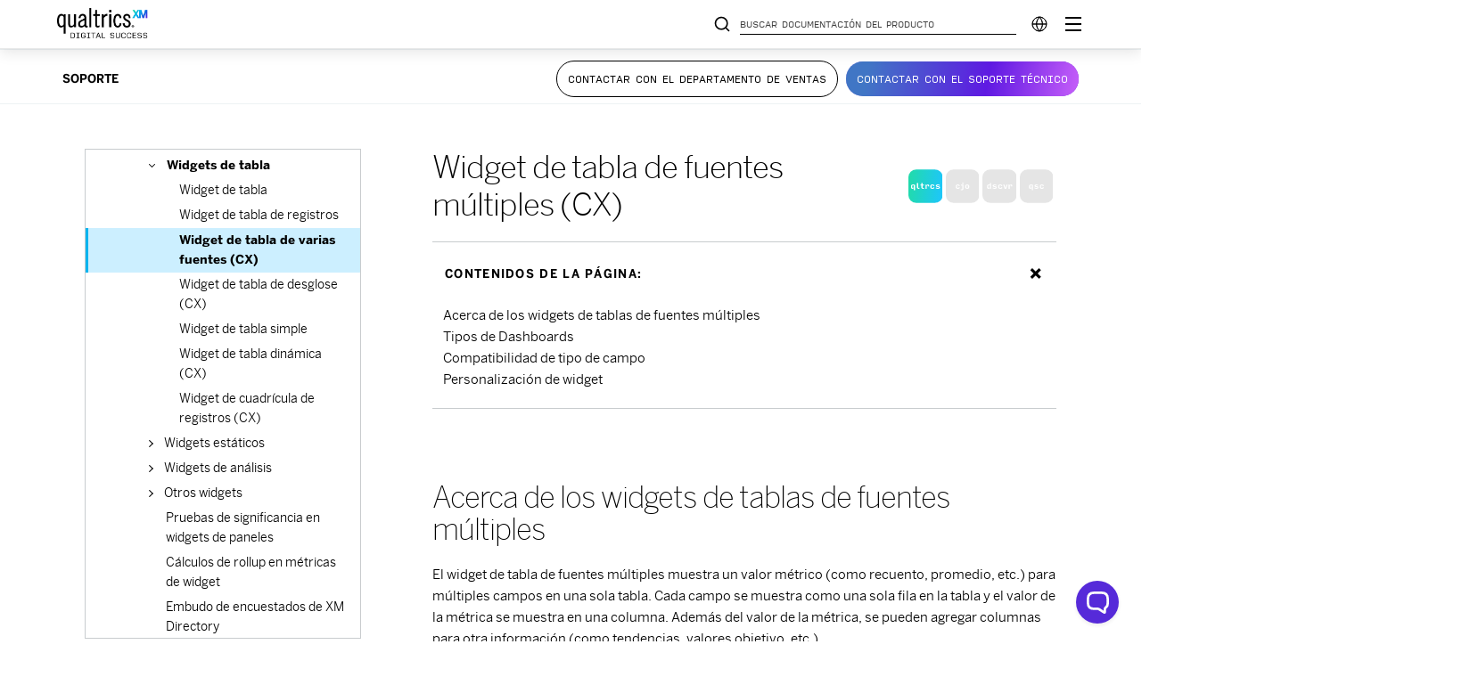

--- FILE ---
content_type: text/html; charset=utf-8
request_url: https://www.google.com/recaptcha/api2/anchor?ar=1&k=6LefQMMZAAAAAFJldb8tm2ekHbqq6Qb4HGTwtO6-&co=aHR0cHM6Ly93d3cucXVhbHRyaWNzLmNvbTo0NDM.&hl=en&v=PoyoqOPhxBO7pBk68S4YbpHZ&size=invisible&anchor-ms=20000&execute-ms=30000&cb=9bxktbawav2b
body_size: 48780
content:
<!DOCTYPE HTML><html dir="ltr" lang="en"><head><meta http-equiv="Content-Type" content="text/html; charset=UTF-8">
<meta http-equiv="X-UA-Compatible" content="IE=edge">
<title>reCAPTCHA</title>
<style type="text/css">
/* cyrillic-ext */
@font-face {
  font-family: 'Roboto';
  font-style: normal;
  font-weight: 400;
  font-stretch: 100%;
  src: url(//fonts.gstatic.com/s/roboto/v48/KFO7CnqEu92Fr1ME7kSn66aGLdTylUAMa3GUBHMdazTgWw.woff2) format('woff2');
  unicode-range: U+0460-052F, U+1C80-1C8A, U+20B4, U+2DE0-2DFF, U+A640-A69F, U+FE2E-FE2F;
}
/* cyrillic */
@font-face {
  font-family: 'Roboto';
  font-style: normal;
  font-weight: 400;
  font-stretch: 100%;
  src: url(//fonts.gstatic.com/s/roboto/v48/KFO7CnqEu92Fr1ME7kSn66aGLdTylUAMa3iUBHMdazTgWw.woff2) format('woff2');
  unicode-range: U+0301, U+0400-045F, U+0490-0491, U+04B0-04B1, U+2116;
}
/* greek-ext */
@font-face {
  font-family: 'Roboto';
  font-style: normal;
  font-weight: 400;
  font-stretch: 100%;
  src: url(//fonts.gstatic.com/s/roboto/v48/KFO7CnqEu92Fr1ME7kSn66aGLdTylUAMa3CUBHMdazTgWw.woff2) format('woff2');
  unicode-range: U+1F00-1FFF;
}
/* greek */
@font-face {
  font-family: 'Roboto';
  font-style: normal;
  font-weight: 400;
  font-stretch: 100%;
  src: url(//fonts.gstatic.com/s/roboto/v48/KFO7CnqEu92Fr1ME7kSn66aGLdTylUAMa3-UBHMdazTgWw.woff2) format('woff2');
  unicode-range: U+0370-0377, U+037A-037F, U+0384-038A, U+038C, U+038E-03A1, U+03A3-03FF;
}
/* math */
@font-face {
  font-family: 'Roboto';
  font-style: normal;
  font-weight: 400;
  font-stretch: 100%;
  src: url(//fonts.gstatic.com/s/roboto/v48/KFO7CnqEu92Fr1ME7kSn66aGLdTylUAMawCUBHMdazTgWw.woff2) format('woff2');
  unicode-range: U+0302-0303, U+0305, U+0307-0308, U+0310, U+0312, U+0315, U+031A, U+0326-0327, U+032C, U+032F-0330, U+0332-0333, U+0338, U+033A, U+0346, U+034D, U+0391-03A1, U+03A3-03A9, U+03B1-03C9, U+03D1, U+03D5-03D6, U+03F0-03F1, U+03F4-03F5, U+2016-2017, U+2034-2038, U+203C, U+2040, U+2043, U+2047, U+2050, U+2057, U+205F, U+2070-2071, U+2074-208E, U+2090-209C, U+20D0-20DC, U+20E1, U+20E5-20EF, U+2100-2112, U+2114-2115, U+2117-2121, U+2123-214F, U+2190, U+2192, U+2194-21AE, U+21B0-21E5, U+21F1-21F2, U+21F4-2211, U+2213-2214, U+2216-22FF, U+2308-230B, U+2310, U+2319, U+231C-2321, U+2336-237A, U+237C, U+2395, U+239B-23B7, U+23D0, U+23DC-23E1, U+2474-2475, U+25AF, U+25B3, U+25B7, U+25BD, U+25C1, U+25CA, U+25CC, U+25FB, U+266D-266F, U+27C0-27FF, U+2900-2AFF, U+2B0E-2B11, U+2B30-2B4C, U+2BFE, U+3030, U+FF5B, U+FF5D, U+1D400-1D7FF, U+1EE00-1EEFF;
}
/* symbols */
@font-face {
  font-family: 'Roboto';
  font-style: normal;
  font-weight: 400;
  font-stretch: 100%;
  src: url(//fonts.gstatic.com/s/roboto/v48/KFO7CnqEu92Fr1ME7kSn66aGLdTylUAMaxKUBHMdazTgWw.woff2) format('woff2');
  unicode-range: U+0001-000C, U+000E-001F, U+007F-009F, U+20DD-20E0, U+20E2-20E4, U+2150-218F, U+2190, U+2192, U+2194-2199, U+21AF, U+21E6-21F0, U+21F3, U+2218-2219, U+2299, U+22C4-22C6, U+2300-243F, U+2440-244A, U+2460-24FF, U+25A0-27BF, U+2800-28FF, U+2921-2922, U+2981, U+29BF, U+29EB, U+2B00-2BFF, U+4DC0-4DFF, U+FFF9-FFFB, U+10140-1018E, U+10190-1019C, U+101A0, U+101D0-101FD, U+102E0-102FB, U+10E60-10E7E, U+1D2C0-1D2D3, U+1D2E0-1D37F, U+1F000-1F0FF, U+1F100-1F1AD, U+1F1E6-1F1FF, U+1F30D-1F30F, U+1F315, U+1F31C, U+1F31E, U+1F320-1F32C, U+1F336, U+1F378, U+1F37D, U+1F382, U+1F393-1F39F, U+1F3A7-1F3A8, U+1F3AC-1F3AF, U+1F3C2, U+1F3C4-1F3C6, U+1F3CA-1F3CE, U+1F3D4-1F3E0, U+1F3ED, U+1F3F1-1F3F3, U+1F3F5-1F3F7, U+1F408, U+1F415, U+1F41F, U+1F426, U+1F43F, U+1F441-1F442, U+1F444, U+1F446-1F449, U+1F44C-1F44E, U+1F453, U+1F46A, U+1F47D, U+1F4A3, U+1F4B0, U+1F4B3, U+1F4B9, U+1F4BB, U+1F4BF, U+1F4C8-1F4CB, U+1F4D6, U+1F4DA, U+1F4DF, U+1F4E3-1F4E6, U+1F4EA-1F4ED, U+1F4F7, U+1F4F9-1F4FB, U+1F4FD-1F4FE, U+1F503, U+1F507-1F50B, U+1F50D, U+1F512-1F513, U+1F53E-1F54A, U+1F54F-1F5FA, U+1F610, U+1F650-1F67F, U+1F687, U+1F68D, U+1F691, U+1F694, U+1F698, U+1F6AD, U+1F6B2, U+1F6B9-1F6BA, U+1F6BC, U+1F6C6-1F6CF, U+1F6D3-1F6D7, U+1F6E0-1F6EA, U+1F6F0-1F6F3, U+1F6F7-1F6FC, U+1F700-1F7FF, U+1F800-1F80B, U+1F810-1F847, U+1F850-1F859, U+1F860-1F887, U+1F890-1F8AD, U+1F8B0-1F8BB, U+1F8C0-1F8C1, U+1F900-1F90B, U+1F93B, U+1F946, U+1F984, U+1F996, U+1F9E9, U+1FA00-1FA6F, U+1FA70-1FA7C, U+1FA80-1FA89, U+1FA8F-1FAC6, U+1FACE-1FADC, U+1FADF-1FAE9, U+1FAF0-1FAF8, U+1FB00-1FBFF;
}
/* vietnamese */
@font-face {
  font-family: 'Roboto';
  font-style: normal;
  font-weight: 400;
  font-stretch: 100%;
  src: url(//fonts.gstatic.com/s/roboto/v48/KFO7CnqEu92Fr1ME7kSn66aGLdTylUAMa3OUBHMdazTgWw.woff2) format('woff2');
  unicode-range: U+0102-0103, U+0110-0111, U+0128-0129, U+0168-0169, U+01A0-01A1, U+01AF-01B0, U+0300-0301, U+0303-0304, U+0308-0309, U+0323, U+0329, U+1EA0-1EF9, U+20AB;
}
/* latin-ext */
@font-face {
  font-family: 'Roboto';
  font-style: normal;
  font-weight: 400;
  font-stretch: 100%;
  src: url(//fonts.gstatic.com/s/roboto/v48/KFO7CnqEu92Fr1ME7kSn66aGLdTylUAMa3KUBHMdazTgWw.woff2) format('woff2');
  unicode-range: U+0100-02BA, U+02BD-02C5, U+02C7-02CC, U+02CE-02D7, U+02DD-02FF, U+0304, U+0308, U+0329, U+1D00-1DBF, U+1E00-1E9F, U+1EF2-1EFF, U+2020, U+20A0-20AB, U+20AD-20C0, U+2113, U+2C60-2C7F, U+A720-A7FF;
}
/* latin */
@font-face {
  font-family: 'Roboto';
  font-style: normal;
  font-weight: 400;
  font-stretch: 100%;
  src: url(//fonts.gstatic.com/s/roboto/v48/KFO7CnqEu92Fr1ME7kSn66aGLdTylUAMa3yUBHMdazQ.woff2) format('woff2');
  unicode-range: U+0000-00FF, U+0131, U+0152-0153, U+02BB-02BC, U+02C6, U+02DA, U+02DC, U+0304, U+0308, U+0329, U+2000-206F, U+20AC, U+2122, U+2191, U+2193, U+2212, U+2215, U+FEFF, U+FFFD;
}
/* cyrillic-ext */
@font-face {
  font-family: 'Roboto';
  font-style: normal;
  font-weight: 500;
  font-stretch: 100%;
  src: url(//fonts.gstatic.com/s/roboto/v48/KFO7CnqEu92Fr1ME7kSn66aGLdTylUAMa3GUBHMdazTgWw.woff2) format('woff2');
  unicode-range: U+0460-052F, U+1C80-1C8A, U+20B4, U+2DE0-2DFF, U+A640-A69F, U+FE2E-FE2F;
}
/* cyrillic */
@font-face {
  font-family: 'Roboto';
  font-style: normal;
  font-weight: 500;
  font-stretch: 100%;
  src: url(//fonts.gstatic.com/s/roboto/v48/KFO7CnqEu92Fr1ME7kSn66aGLdTylUAMa3iUBHMdazTgWw.woff2) format('woff2');
  unicode-range: U+0301, U+0400-045F, U+0490-0491, U+04B0-04B1, U+2116;
}
/* greek-ext */
@font-face {
  font-family: 'Roboto';
  font-style: normal;
  font-weight: 500;
  font-stretch: 100%;
  src: url(//fonts.gstatic.com/s/roboto/v48/KFO7CnqEu92Fr1ME7kSn66aGLdTylUAMa3CUBHMdazTgWw.woff2) format('woff2');
  unicode-range: U+1F00-1FFF;
}
/* greek */
@font-face {
  font-family: 'Roboto';
  font-style: normal;
  font-weight: 500;
  font-stretch: 100%;
  src: url(//fonts.gstatic.com/s/roboto/v48/KFO7CnqEu92Fr1ME7kSn66aGLdTylUAMa3-UBHMdazTgWw.woff2) format('woff2');
  unicode-range: U+0370-0377, U+037A-037F, U+0384-038A, U+038C, U+038E-03A1, U+03A3-03FF;
}
/* math */
@font-face {
  font-family: 'Roboto';
  font-style: normal;
  font-weight: 500;
  font-stretch: 100%;
  src: url(//fonts.gstatic.com/s/roboto/v48/KFO7CnqEu92Fr1ME7kSn66aGLdTylUAMawCUBHMdazTgWw.woff2) format('woff2');
  unicode-range: U+0302-0303, U+0305, U+0307-0308, U+0310, U+0312, U+0315, U+031A, U+0326-0327, U+032C, U+032F-0330, U+0332-0333, U+0338, U+033A, U+0346, U+034D, U+0391-03A1, U+03A3-03A9, U+03B1-03C9, U+03D1, U+03D5-03D6, U+03F0-03F1, U+03F4-03F5, U+2016-2017, U+2034-2038, U+203C, U+2040, U+2043, U+2047, U+2050, U+2057, U+205F, U+2070-2071, U+2074-208E, U+2090-209C, U+20D0-20DC, U+20E1, U+20E5-20EF, U+2100-2112, U+2114-2115, U+2117-2121, U+2123-214F, U+2190, U+2192, U+2194-21AE, U+21B0-21E5, U+21F1-21F2, U+21F4-2211, U+2213-2214, U+2216-22FF, U+2308-230B, U+2310, U+2319, U+231C-2321, U+2336-237A, U+237C, U+2395, U+239B-23B7, U+23D0, U+23DC-23E1, U+2474-2475, U+25AF, U+25B3, U+25B7, U+25BD, U+25C1, U+25CA, U+25CC, U+25FB, U+266D-266F, U+27C0-27FF, U+2900-2AFF, U+2B0E-2B11, U+2B30-2B4C, U+2BFE, U+3030, U+FF5B, U+FF5D, U+1D400-1D7FF, U+1EE00-1EEFF;
}
/* symbols */
@font-face {
  font-family: 'Roboto';
  font-style: normal;
  font-weight: 500;
  font-stretch: 100%;
  src: url(//fonts.gstatic.com/s/roboto/v48/KFO7CnqEu92Fr1ME7kSn66aGLdTylUAMaxKUBHMdazTgWw.woff2) format('woff2');
  unicode-range: U+0001-000C, U+000E-001F, U+007F-009F, U+20DD-20E0, U+20E2-20E4, U+2150-218F, U+2190, U+2192, U+2194-2199, U+21AF, U+21E6-21F0, U+21F3, U+2218-2219, U+2299, U+22C4-22C6, U+2300-243F, U+2440-244A, U+2460-24FF, U+25A0-27BF, U+2800-28FF, U+2921-2922, U+2981, U+29BF, U+29EB, U+2B00-2BFF, U+4DC0-4DFF, U+FFF9-FFFB, U+10140-1018E, U+10190-1019C, U+101A0, U+101D0-101FD, U+102E0-102FB, U+10E60-10E7E, U+1D2C0-1D2D3, U+1D2E0-1D37F, U+1F000-1F0FF, U+1F100-1F1AD, U+1F1E6-1F1FF, U+1F30D-1F30F, U+1F315, U+1F31C, U+1F31E, U+1F320-1F32C, U+1F336, U+1F378, U+1F37D, U+1F382, U+1F393-1F39F, U+1F3A7-1F3A8, U+1F3AC-1F3AF, U+1F3C2, U+1F3C4-1F3C6, U+1F3CA-1F3CE, U+1F3D4-1F3E0, U+1F3ED, U+1F3F1-1F3F3, U+1F3F5-1F3F7, U+1F408, U+1F415, U+1F41F, U+1F426, U+1F43F, U+1F441-1F442, U+1F444, U+1F446-1F449, U+1F44C-1F44E, U+1F453, U+1F46A, U+1F47D, U+1F4A3, U+1F4B0, U+1F4B3, U+1F4B9, U+1F4BB, U+1F4BF, U+1F4C8-1F4CB, U+1F4D6, U+1F4DA, U+1F4DF, U+1F4E3-1F4E6, U+1F4EA-1F4ED, U+1F4F7, U+1F4F9-1F4FB, U+1F4FD-1F4FE, U+1F503, U+1F507-1F50B, U+1F50D, U+1F512-1F513, U+1F53E-1F54A, U+1F54F-1F5FA, U+1F610, U+1F650-1F67F, U+1F687, U+1F68D, U+1F691, U+1F694, U+1F698, U+1F6AD, U+1F6B2, U+1F6B9-1F6BA, U+1F6BC, U+1F6C6-1F6CF, U+1F6D3-1F6D7, U+1F6E0-1F6EA, U+1F6F0-1F6F3, U+1F6F7-1F6FC, U+1F700-1F7FF, U+1F800-1F80B, U+1F810-1F847, U+1F850-1F859, U+1F860-1F887, U+1F890-1F8AD, U+1F8B0-1F8BB, U+1F8C0-1F8C1, U+1F900-1F90B, U+1F93B, U+1F946, U+1F984, U+1F996, U+1F9E9, U+1FA00-1FA6F, U+1FA70-1FA7C, U+1FA80-1FA89, U+1FA8F-1FAC6, U+1FACE-1FADC, U+1FADF-1FAE9, U+1FAF0-1FAF8, U+1FB00-1FBFF;
}
/* vietnamese */
@font-face {
  font-family: 'Roboto';
  font-style: normal;
  font-weight: 500;
  font-stretch: 100%;
  src: url(//fonts.gstatic.com/s/roboto/v48/KFO7CnqEu92Fr1ME7kSn66aGLdTylUAMa3OUBHMdazTgWw.woff2) format('woff2');
  unicode-range: U+0102-0103, U+0110-0111, U+0128-0129, U+0168-0169, U+01A0-01A1, U+01AF-01B0, U+0300-0301, U+0303-0304, U+0308-0309, U+0323, U+0329, U+1EA0-1EF9, U+20AB;
}
/* latin-ext */
@font-face {
  font-family: 'Roboto';
  font-style: normal;
  font-weight: 500;
  font-stretch: 100%;
  src: url(//fonts.gstatic.com/s/roboto/v48/KFO7CnqEu92Fr1ME7kSn66aGLdTylUAMa3KUBHMdazTgWw.woff2) format('woff2');
  unicode-range: U+0100-02BA, U+02BD-02C5, U+02C7-02CC, U+02CE-02D7, U+02DD-02FF, U+0304, U+0308, U+0329, U+1D00-1DBF, U+1E00-1E9F, U+1EF2-1EFF, U+2020, U+20A0-20AB, U+20AD-20C0, U+2113, U+2C60-2C7F, U+A720-A7FF;
}
/* latin */
@font-face {
  font-family: 'Roboto';
  font-style: normal;
  font-weight: 500;
  font-stretch: 100%;
  src: url(//fonts.gstatic.com/s/roboto/v48/KFO7CnqEu92Fr1ME7kSn66aGLdTylUAMa3yUBHMdazQ.woff2) format('woff2');
  unicode-range: U+0000-00FF, U+0131, U+0152-0153, U+02BB-02BC, U+02C6, U+02DA, U+02DC, U+0304, U+0308, U+0329, U+2000-206F, U+20AC, U+2122, U+2191, U+2193, U+2212, U+2215, U+FEFF, U+FFFD;
}
/* cyrillic-ext */
@font-face {
  font-family: 'Roboto';
  font-style: normal;
  font-weight: 900;
  font-stretch: 100%;
  src: url(//fonts.gstatic.com/s/roboto/v48/KFO7CnqEu92Fr1ME7kSn66aGLdTylUAMa3GUBHMdazTgWw.woff2) format('woff2');
  unicode-range: U+0460-052F, U+1C80-1C8A, U+20B4, U+2DE0-2DFF, U+A640-A69F, U+FE2E-FE2F;
}
/* cyrillic */
@font-face {
  font-family: 'Roboto';
  font-style: normal;
  font-weight: 900;
  font-stretch: 100%;
  src: url(//fonts.gstatic.com/s/roboto/v48/KFO7CnqEu92Fr1ME7kSn66aGLdTylUAMa3iUBHMdazTgWw.woff2) format('woff2');
  unicode-range: U+0301, U+0400-045F, U+0490-0491, U+04B0-04B1, U+2116;
}
/* greek-ext */
@font-face {
  font-family: 'Roboto';
  font-style: normal;
  font-weight: 900;
  font-stretch: 100%;
  src: url(//fonts.gstatic.com/s/roboto/v48/KFO7CnqEu92Fr1ME7kSn66aGLdTylUAMa3CUBHMdazTgWw.woff2) format('woff2');
  unicode-range: U+1F00-1FFF;
}
/* greek */
@font-face {
  font-family: 'Roboto';
  font-style: normal;
  font-weight: 900;
  font-stretch: 100%;
  src: url(//fonts.gstatic.com/s/roboto/v48/KFO7CnqEu92Fr1ME7kSn66aGLdTylUAMa3-UBHMdazTgWw.woff2) format('woff2');
  unicode-range: U+0370-0377, U+037A-037F, U+0384-038A, U+038C, U+038E-03A1, U+03A3-03FF;
}
/* math */
@font-face {
  font-family: 'Roboto';
  font-style: normal;
  font-weight: 900;
  font-stretch: 100%;
  src: url(//fonts.gstatic.com/s/roboto/v48/KFO7CnqEu92Fr1ME7kSn66aGLdTylUAMawCUBHMdazTgWw.woff2) format('woff2');
  unicode-range: U+0302-0303, U+0305, U+0307-0308, U+0310, U+0312, U+0315, U+031A, U+0326-0327, U+032C, U+032F-0330, U+0332-0333, U+0338, U+033A, U+0346, U+034D, U+0391-03A1, U+03A3-03A9, U+03B1-03C9, U+03D1, U+03D5-03D6, U+03F0-03F1, U+03F4-03F5, U+2016-2017, U+2034-2038, U+203C, U+2040, U+2043, U+2047, U+2050, U+2057, U+205F, U+2070-2071, U+2074-208E, U+2090-209C, U+20D0-20DC, U+20E1, U+20E5-20EF, U+2100-2112, U+2114-2115, U+2117-2121, U+2123-214F, U+2190, U+2192, U+2194-21AE, U+21B0-21E5, U+21F1-21F2, U+21F4-2211, U+2213-2214, U+2216-22FF, U+2308-230B, U+2310, U+2319, U+231C-2321, U+2336-237A, U+237C, U+2395, U+239B-23B7, U+23D0, U+23DC-23E1, U+2474-2475, U+25AF, U+25B3, U+25B7, U+25BD, U+25C1, U+25CA, U+25CC, U+25FB, U+266D-266F, U+27C0-27FF, U+2900-2AFF, U+2B0E-2B11, U+2B30-2B4C, U+2BFE, U+3030, U+FF5B, U+FF5D, U+1D400-1D7FF, U+1EE00-1EEFF;
}
/* symbols */
@font-face {
  font-family: 'Roboto';
  font-style: normal;
  font-weight: 900;
  font-stretch: 100%;
  src: url(//fonts.gstatic.com/s/roboto/v48/KFO7CnqEu92Fr1ME7kSn66aGLdTylUAMaxKUBHMdazTgWw.woff2) format('woff2');
  unicode-range: U+0001-000C, U+000E-001F, U+007F-009F, U+20DD-20E0, U+20E2-20E4, U+2150-218F, U+2190, U+2192, U+2194-2199, U+21AF, U+21E6-21F0, U+21F3, U+2218-2219, U+2299, U+22C4-22C6, U+2300-243F, U+2440-244A, U+2460-24FF, U+25A0-27BF, U+2800-28FF, U+2921-2922, U+2981, U+29BF, U+29EB, U+2B00-2BFF, U+4DC0-4DFF, U+FFF9-FFFB, U+10140-1018E, U+10190-1019C, U+101A0, U+101D0-101FD, U+102E0-102FB, U+10E60-10E7E, U+1D2C0-1D2D3, U+1D2E0-1D37F, U+1F000-1F0FF, U+1F100-1F1AD, U+1F1E6-1F1FF, U+1F30D-1F30F, U+1F315, U+1F31C, U+1F31E, U+1F320-1F32C, U+1F336, U+1F378, U+1F37D, U+1F382, U+1F393-1F39F, U+1F3A7-1F3A8, U+1F3AC-1F3AF, U+1F3C2, U+1F3C4-1F3C6, U+1F3CA-1F3CE, U+1F3D4-1F3E0, U+1F3ED, U+1F3F1-1F3F3, U+1F3F5-1F3F7, U+1F408, U+1F415, U+1F41F, U+1F426, U+1F43F, U+1F441-1F442, U+1F444, U+1F446-1F449, U+1F44C-1F44E, U+1F453, U+1F46A, U+1F47D, U+1F4A3, U+1F4B0, U+1F4B3, U+1F4B9, U+1F4BB, U+1F4BF, U+1F4C8-1F4CB, U+1F4D6, U+1F4DA, U+1F4DF, U+1F4E3-1F4E6, U+1F4EA-1F4ED, U+1F4F7, U+1F4F9-1F4FB, U+1F4FD-1F4FE, U+1F503, U+1F507-1F50B, U+1F50D, U+1F512-1F513, U+1F53E-1F54A, U+1F54F-1F5FA, U+1F610, U+1F650-1F67F, U+1F687, U+1F68D, U+1F691, U+1F694, U+1F698, U+1F6AD, U+1F6B2, U+1F6B9-1F6BA, U+1F6BC, U+1F6C6-1F6CF, U+1F6D3-1F6D7, U+1F6E0-1F6EA, U+1F6F0-1F6F3, U+1F6F7-1F6FC, U+1F700-1F7FF, U+1F800-1F80B, U+1F810-1F847, U+1F850-1F859, U+1F860-1F887, U+1F890-1F8AD, U+1F8B0-1F8BB, U+1F8C0-1F8C1, U+1F900-1F90B, U+1F93B, U+1F946, U+1F984, U+1F996, U+1F9E9, U+1FA00-1FA6F, U+1FA70-1FA7C, U+1FA80-1FA89, U+1FA8F-1FAC6, U+1FACE-1FADC, U+1FADF-1FAE9, U+1FAF0-1FAF8, U+1FB00-1FBFF;
}
/* vietnamese */
@font-face {
  font-family: 'Roboto';
  font-style: normal;
  font-weight: 900;
  font-stretch: 100%;
  src: url(//fonts.gstatic.com/s/roboto/v48/KFO7CnqEu92Fr1ME7kSn66aGLdTylUAMa3OUBHMdazTgWw.woff2) format('woff2');
  unicode-range: U+0102-0103, U+0110-0111, U+0128-0129, U+0168-0169, U+01A0-01A1, U+01AF-01B0, U+0300-0301, U+0303-0304, U+0308-0309, U+0323, U+0329, U+1EA0-1EF9, U+20AB;
}
/* latin-ext */
@font-face {
  font-family: 'Roboto';
  font-style: normal;
  font-weight: 900;
  font-stretch: 100%;
  src: url(//fonts.gstatic.com/s/roboto/v48/KFO7CnqEu92Fr1ME7kSn66aGLdTylUAMa3KUBHMdazTgWw.woff2) format('woff2');
  unicode-range: U+0100-02BA, U+02BD-02C5, U+02C7-02CC, U+02CE-02D7, U+02DD-02FF, U+0304, U+0308, U+0329, U+1D00-1DBF, U+1E00-1E9F, U+1EF2-1EFF, U+2020, U+20A0-20AB, U+20AD-20C0, U+2113, U+2C60-2C7F, U+A720-A7FF;
}
/* latin */
@font-face {
  font-family: 'Roboto';
  font-style: normal;
  font-weight: 900;
  font-stretch: 100%;
  src: url(//fonts.gstatic.com/s/roboto/v48/KFO7CnqEu92Fr1ME7kSn66aGLdTylUAMa3yUBHMdazQ.woff2) format('woff2');
  unicode-range: U+0000-00FF, U+0131, U+0152-0153, U+02BB-02BC, U+02C6, U+02DA, U+02DC, U+0304, U+0308, U+0329, U+2000-206F, U+20AC, U+2122, U+2191, U+2193, U+2212, U+2215, U+FEFF, U+FFFD;
}

</style>
<link rel="stylesheet" type="text/css" href="https://www.gstatic.com/recaptcha/releases/PoyoqOPhxBO7pBk68S4YbpHZ/styles__ltr.css">
<script nonce="4zhmXdjsIiw1tqT3gROCOA" type="text/javascript">window['__recaptcha_api'] = 'https://www.google.com/recaptcha/api2/';</script>
<script type="text/javascript" src="https://www.gstatic.com/recaptcha/releases/PoyoqOPhxBO7pBk68S4YbpHZ/recaptcha__en.js" nonce="4zhmXdjsIiw1tqT3gROCOA">
      
    </script></head>
<body><div id="rc-anchor-alert" class="rc-anchor-alert"></div>
<input type="hidden" id="recaptcha-token" value="[base64]">
<script type="text/javascript" nonce="4zhmXdjsIiw1tqT3gROCOA">
      recaptcha.anchor.Main.init("[\x22ainput\x22,[\x22bgdata\x22,\x22\x22,\[base64]/[base64]/[base64]/ZyhXLGgpOnEoW04sMjEsbF0sVywwKSxoKSxmYWxzZSxmYWxzZSl9Y2F0Y2goayl7RygzNTgsVyk/[base64]/[base64]/[base64]/[base64]/[base64]/[base64]/[base64]/bmV3IEJbT10oRFswXSk6dz09Mj9uZXcgQltPXShEWzBdLERbMV0pOnc9PTM/bmV3IEJbT10oRFswXSxEWzFdLERbMl0pOnc9PTQ/[base64]/[base64]/[base64]/[base64]/[base64]\\u003d\x22,\[base64]\\u003d\\u003d\x22,\x22NcKUUcK4JcKfwopJwpLCtDgFwrhfw47DlB5UwrzCvl0nwrrDonZqFsOfwrxAw6HDnnHCjF8fwovCicO/[base64]/DtzENw6fDiMKHw5Q0w4p6bW7CicK7w73Ds8O+WcOICMObwp5Bw7AmbQrDscK9wo3ChiIuYXjCgcOmTcKkw5hvwr/[base64]/[base64]/YG08UcK2woHDoMOyw5k6AiU9woFCXE3CjBTDusOYw5vCh8KzW8KcXBPDlEs9woorw49OwpvCgwPDgsOhbwvDt1zDrsKzwrHDuhbDslXCtsO4wpF+KADCkVcswrhmw4tkw5VJOsONATpuw6HCjMK0w7PCrSzChDzCoGnCqWDCpRRZc8OWDVV2OcKMwqzDnzM1w4/CtBbDpcK1KMKlIWvDh8Kow6zCnh/DlxYYw4LCiw0qTVdDwq5WDMO9F8KDw7bCkl/Ck3TCu8KrfMKiGwlAUBIrw5vDvcKVw5zCo11OeyDDixYfDMOZeiRPYRfDs0LDly4ywpIgwoQTZsKtwrZMw6Ecwr1adsOZXVUZBgHCgGjCsjs/WT43VzPCvMKfw78Ow6PDtsOmw5R2woPCmsK8bypQwpnCkFHCg2NuXMO5WcKDwrbCrMK0wqLCiMOtXWrDjsOXcHTDnC9QR3YqwqZDwrwMw5/DlMKPwoPCh8KjwrMaTijDu2wyw6zDrMKubxF1w69jw5Flw6XCmsOVw6LDmMOLYwlXwqkrwotqXyDCn8K+w5Apwq5OwqBgdi/DlsKYBQUFMBbCmMKXCMOWw6rCnsObUsOkw5MkDsKWwpQkwovCh8KOekhtwoYFw75WwrEOw5XDvcOCfMKCwpFzYDjCjFszw7g9SzEvwp8Lw5/DjsOJwrbDv8Kuwrg/wqBBCXfDisKnwqHDjU/CicOWfcKKw4vCtcKQR8KTSMOwWATDl8KJZ0zDhcKhT8OTQ2TCqsO6esOZwolJd8KNw5XCgl9bw64ySiQcwpXCs3rDlMOJw7fDicK5JzdHwqvDvcOtwq/CjkPCpDFYwr1YSsOhacOXwqzCgsKawpHCsHfCkcOMU8K4DMKmwq7DrlUeXFZbX8KgVMKtK8KUworCscO5w6QGw4VAw43CuSMdwp3CgRrDvU3CqHbCjnoJw5bDqMK3EsKEwqxucUgNwqHCqsKmBV/Cs05Xw4k2w658PsKxdk8IZ8OqKSXDogljwrwnwpXDu8OqVcK0ZcOywptOwqjDs8KjfcO1YsKEdsO6FmYKw4XCgcKzKwfCuXfDocKCQV0CcT8rAAHCmsKjOcOcw7lfEcK5wp9/GHnDoXnCrWvCmWXCssOzWTbDssOYBsKOw6IkQ8KDIB3DqcKBGC80XsKGZh1qw4E1a8KkYXbDp8O4w7vDhRt3dsOMfz8Ew71Jw5PCrMKFAsKqb8KIw4RGwp7Ck8Krw4PDiyIrEcKvw7lhw6TDpgIiwpzChWHChMK/w4RnwonDlyvCrDNLw4EpEsKHw7zDlW/CiMKkwqnDhMKDw7YQVcOfwokjN8OlUMKobcKBwqPDrg9rw4BSImssDXobczHDkcKRIwfDsMOSTMOtw7DCo0DDk8KTXigiQ8OMXTwLZ8OHMhPDuiwdY8K3w7/DqMK+Nm3Ct0DDrsOHw53CocK1c8Oxw7jCtFjDocKAw4VNwrcSPzbCnRk7wrVTwoVgC2RIwpbCusKHNcOoeXrDlGstwq3DkMOtw7fDinhsw6jDvMKoWsK9UhpxezHDmVU0ZcKWwqXDt2YiFm1aYy/CvmbDkiYvwoQSFVvClAXDiUdzAcOIw7rCtETDnMOtYXpsw7RPRU18wrrDm8OYw6gLwo0nw5ZlwpjDnz4/XFLChGMxT8K4PcKFwpPDixHCuTLCnAovdMKowotKJBbCvMOhwrbCogPClsOWw6TDt0lfEQ7DoDDDpMKLwqxyw6LCj39DwqPDjHMLw77ClHJhO8KyVcKFC8K8wqp5w5zDksOyFlfDpxnDtzDCuX/Dn2nDsl3CljjCmcKQGMKhGMKUMsKRcmDCuUcDwq7ClmIAKGM0CjrDoUjChDzDssKzZE5Iwrpawolxw7LDisOgUHc9w6PCo8KVwpzDhMK5wqLDu8OBU2bCqyEgAMK/[base64]/[base64]/DonbDlMOjwrZbw5MRB8Oyw6AwZ8KLw5fCk8KZwovDsGLDucKDwppmwoZmwqpfcsOiw4BUwr7DiS8jKBrDnMKEw5kjQSQRw4bCvhXCmsKlw7oHw7/DsxbDiQB6a33DmFfDjWEqMEjDvyLCisODwoTCqcKjw5giTMOKWMOJw4zDvjrCt2TCnQ/DrjTDp1/[base64]/wpnCk8OrRMKHdGrCk08saDBKHyPCiTTCssKzRXoewqTDiFhtwqXDicKmw5nCpcOvJGLCqAzDj0rDrEpkJcOcDwwDw7HCosOoM8KGEHtUFMKlwr0awp3CmMOpLcOzKkjDnE7Cp8KuacKrGMKNw6FNw7XCkAh7YcKNw4c/wrxGwoh0w7dUw4cxwrzDrMKqQSnDnlNkaC7CjV/DgTk+WT4YwoM+w7HDmcOwwrAKdsK/NFVcFMOXCMKcf8KMwqZawrt5R8O5AGNjwrXCmsOHwrnDkglTR0XCngRlAsKPcnXCs3jDt3LCjMOoY8Ogw7/Co8ObUcOPaljDjMOqwp96w7I4WMOkwpnDjD/Cs8K5QiR/wqQjwrvCtTbDkDrDpDcdwrEXMQHDssK+wonCrsK8EsOXwqTChnnDnmN2PjfCqEV3NmJUw4LCl8OGLsOnw69Zw5nDn0rCiMOeQXTCm8ODwp/DgkEow4kdwqrCsnbDlsOMwq0Jwrs3IgLDpgXCvsK1w4Eww5LCtcKtwoDCrcOYVQ43wonCmjlsI0vCrsKyEsOaL8KuwqBzQMKRDMKowosSGnt5JyFww5rDl2XCt1gjCcOzSm/DjMOYAknDs8OkHcOYw6VBLnnCnApKfjPDqE1yw5ZVwr/DkjVRwpU2ecK6bk5vQsOJwpRSwpd0f0kRGcOww4kQScKzZcKXXsO3fTvCicOiw6tKw4TDkMORwrHCt8OeVyjCg8K2L8OlE8KAAU3DmSLDqsO6w57CssOsw6Zhwq7DvMOtw6TCvcOnfHdrFcKuwp5Kw5PCsiJ0YH/[base64]/cX1Xw77CjUdjwrwqQHp9w4krK8OTExTCjXtiwo4gbMKROcKMwolCw5LDucO+a8KqHsOeBlsRw7/Dk8KhWFtBbcKvwqEvw7nDly/DsyDDtMKdwohMfTcWeVgcwqR9w5YKw4ZIw7ZSHG0qAW7CoScwwoVvwqdcw7rCicO/w4XDoCbCi8KYEiDDpCvDnsKfwqZ+wpYqbRfCqsKWGApUX2JfUTjDp103w6/DpcKDZMOpX8OqHD4Fw4l4wpfCo8OPw6pAVMO/w4lFd8Otw7kiw6U2GSA/w5LCrsOswpbCicK/[base64]/wqPCsMOawoPCrwhnKsOxdQLClsOaw5Yzwr/[base64]/DlQrCvVzCqsOOwrA5woLCpcO1SztZb8Kfwp7DjXzDjwvCpR7Cv8OpLBJAAkQOW2h1w70Pw55awqfCi8KSwoJpw4bDnnTCin/CrSU4HMKEDR9MDsKBEsK2w5LDu8KWaUJtw7nDosOKwpFEw6rDsMKvTmLDncKKbhjCnXQxwr07GsKtY0NZw7glw4k9wr7Drm/Cngttw4fDssK6w5ZucsKfwp3DlMK+wofDoh3CiwlUTz/CvMO8aiULwqF9wrMDw67Duy9jIMKLanoHe3/CpcKSw6HDvncTwoowCVY6Xjtnw6gMCCgdw49Ww6tJWB1PwoXDm8Kvw63CmsK3wpBtCsOAwo/[base64]/DncOLw4wRw6bDq1vCq8OxecOUSMKww67CssOlw5Y/wo3CjyfCvMKuw7PCrDbDgsO/[base64]/w4gJSMONC8Kvf8OZCjMrbMOrw7TDklMqTcKcd186Az3CtzfCqMKvEmUww7rCvX4nwqVuJnTDpDlpwpTDkx/CsFMnTEMRw6nCkxwnHMOOwq1Xwo/Duy9Yw6XDnjIpNsOof8KTBcOaD8OBZW7Ctilmw7nCpxLDugdTHsKfw4sBwr3DicOxY8KPHHjDssK3TMOyScO5w6DDqMKvaTV1UsKqw5bCoX7DiHQiwpAZcsKQwrvCm8OVGz0gdsOqw6fDq3gJX8Kow4TCllzDtMOEw6Z/Y2Jkwr7DkkLCucONw6EEwq/DusK4wrTDom10REPCnMK/K8K0wpjCi8KFwqUPwo3Dt8K4CynDrsKpeUPCkcOMLnLCpDnCksKFWjLCrmPCnsK/w4N6DMK3TsKFcsKVAx/[base64]/FMKiNMOGw6PCv8OAw7HDosK7GWs6ACVCwrzDhMOuJVfCk0BJIsOWHcOzw5jCg8KPMMOVd8Ozwq7DncOdwp3Dt8OoKyh7w7dPwro/N8OLQcOEacOGw4hqH8KfL0vCqnnDjsKCwpJXSnjCvWPDrcKEOcKZCMO+DsOOw51xOMOyVwgyYDnDinnCgcKawrJjTQXDhBl4UAVkUU8yNcO4wr/CosO0UcOaQEsqCFzCpcO3N8O2A8KGw6UiWcO2wopSFcK5wrgLMwI/B3gfb1Q1SsOldwzDrFnCrxI4w5pzwqfDlcOvGEQew5pkQcOswrzCt8KJwqjCh8KAw5HCjsOFGMK3w7oGwqfCs2LDvcKtVcOcdMOjXSDDmFRPw7VMKsOCwrLCuX1dwqceRcKwE0fDiMOow4FGw7XCgnEPw6/[base64]/DiwPDr8KJbFrCjnrCjWkLw5LDicKew797VMKQw5XCm302w7/CpsKkwrQlw6TCqElFMcOxRwLCh8OLFcKIw55nw7JuB0PCvsOdJWfCo3kWwqk/[base64]/DqsK+b8O5YWjDlX1QKUJ/OBTDthdgE1zDrcOFK3whw4NMwrUbXA0YAcK2wofCvlXDgsOdeBHDvMKxEio+wq1kwoZrXsKaZcOewrc/wo/DqsO4woMmw7tvwr0bCHzDnHPCusOUP05zw6fCkzLChsKVwqQQLMOHw7PCt3wIV8KwJFvCjsOUXcOew5YPw5VXwphZw60EMcOfYj01woVyw4/[base64]/wp0owoPDpMOnwr8DL3TDhMKVEUrCvUQXwopywpLCncK6X8Kcw6pRwobDskNXI8OFw67Dnk3Dtx7DrsKww51gwrdODwwfw7jCtsOnw5/Ckkcpw6TDi8Kyw7RfUlhDwojDjSPCuj1Fw63DugLDrwQCw6jDmz7DkGcNw7TDvBTDgcO8c8ODB8KYw7TDtRnCg8KMFsKLXC18wrzCoTPCiMKAwr/DsMK7T8O1wojDmVdMPcK3w6fDlMOcdsO5w4DDsMOOW8KIwp9Cw5BBag41VcO/IsKRwqoowrJ+wpU9ElVxez7DrgPCpsO2w5EUwrQvwpzDnWwBKXTClAEkPsOJMgRBcsKTEcKPworCoMOtw4fDu1IPScOJw5HDisOuaQHCqWkcw5zDpsOVG8KTMkAjw4TDsyEnXHcsw54UwrEGHcOjFsK/[base64]/CujcddMK7w65RP0gIwp3CpMObOkDDqnckfyACZMKzZ8KowofDqcOtw6Y8L8OXw7rDqsO+w6k0NR1yXsKTw4QyQcKkPkzCoQLDjQIOLMOXwp3DmXoyMFcowpjCg2ICwpXCmW8RNiYYLMOXBDJTw6vDtnrClMKuJMKgw7PCuDpHwphAJUQxY3/CvsOMw48FwrbDqcO6ZHdlZsOcciLCjTPDqcKhOB1WNFHDnMO3DwUoIWAOwqBBw5PDl2DDq8OLCMOhRkjDscOFFSbDi8KHXR0ww5fCpl/[base64]/DpFvDicKJBVUJTzIqw7QXO3d/[base64]/TcOzwpAHw5rDuGrCqMOyw77CvcKVNi/ClCfDjMObwr0RwoDDh8KLwrBlw6QwN1/DqHHCkkTDocOJO8Ksw58mMhHCt8O2wqROOE/Dj8KMw63Dsg/CtcO4w7LCmsO1TGJTdsKaGg/Cq8KZw5kfLMKQw6ZFwqkEw6vCtMOANDTCncK3dwJJaMO4w6xJQFJWEF7CuVjDnW0Swq11wr5sCAoGFsOYwpdkUw/CixLDjURWw5NOcRnCu8OILGHDi8K7RFrCkcK2wq90CEZvUEEuXD3Dn8OPw7DCmBvCgsOTfsKcwql+w4V1DsOrwqgnwrXCkMKeQMKpw4gUw6tuX8KqY8Ozw7IwPsOEGcOWwr9uwpl1fhRmYmknWsK2worDmQzDs2NvSz3CpMKJwpjClMKwwoDDt8K3cjs/[base64]/RsK9YCzDm8OFRMK4woHDm8KTwpUiFjzCu3nDsmgOwoADw6LCkMKHZEXCo8OYMkjCgsOvRcKjBRrCkQV9w7BKwqrChyUvEMKLDRkywrhdZMKYw4/Dl2bCj17DlAvChsOAwrXDrsKARsOfRxwyw7R3UHRJdMOubnnCqMKqCMKNw7JCAHjDv2I+QWjDgcKVw5kgVcKIdi9MwrMlwpkKwrdvw7LCim/Cl8KFDygTUMO0QcOwf8K6ZUNXwrnDmU8Pw45jXQvClsK6wrwJQm1Tw5chwp/CrsKII8KGJBc1YV/CkMKaR8OVKMOAbF0fAwrDicKYVsOjw7TDgTDDiFNAZWrDnBc/REIbw6HDkgHDizPDsX3CrMO9wrPDuMOpBcOyAcO4wotMY25fOMK6w4vCuMOwbMKmI0xWA8O9w5JNw5nDgmJgwoDDlcOJwqojw6hOw7PCi3XDoFrDnx/CpsO7ZcOVXBREw5LDm2TDoUoIahzDnyTCp8Kzw73DtsKZSjl7w5nDmsOqdm/Cn8OVw495w6kXdcKLJ8O/JcKIwq8NWcOAw7krw4fDihwOF2lXUsODw6tkGMOsaQB4DWItcMK/T8OkwrEFw6IowpVMQMO8LMKWOsOsU3LCuS5Jw6pBw5bCtsONRhRIKcKcwqAvdG3DqWzCoiHDtCNLAS7Ctz4HVMKkDMKiQ1LCvcKIwo/CmxrDk8OHw5JfWTh5wqRww6HCgWwVw6LDhQQUfDnDnMKaLTh1w6FYwrk+w4LCsgpxwoTDg8K8YSIZARJ6w4ICwovDnVM0VcOUDzslw4nCrsOXe8O3IWPDgcOzJcKIwr7DqMOGA21veE9Jw6DCijsowqfCo8Odwp/Cn8OoPSzCiHJ0RUEYw4zDpsK+cSojwp/CvsKXR3U4ZsK5HD9ow58vwoVnHsOOw6BCwrLCuEfCgcOPGcORFBwUQVwnW8Olw601ZcK8wrYkwrcDZkkTwrfDtWFswr/DhWDDhcK1M8KEwqdpR8KCPsOHR8OjworDpWolwqvCncOtw4cbw5TCisOew7TCsUDClMO2w4ojKm/Dj8KLIBRQUsKMw7swwqQMDyodw5YpwoAVA2vDqlBDIMKLSMOQdcK0w5xEwo8pw4jCn3Z1E2LDm145w5ZfNXhNHMKJw4TDlgkuOU/Cu2rDo8KBE8OTwqPDq8K+YGN2Fy8JUx3DtEPCi3fDvVY3w71Sw6ZYwpFjDQA7ccOqXCd5w6pIPyDClMKLMmXCr8KOasKeccKdwrzCu8Kgw5cQwpZMwokYXsOAS8KLw4jDgMOVwrI5JMK/[base64]/Dq8K4w5LDqsKgK8OGwofDuHo+MsKBT8Kxwpx9w4vDoMOTb0XDqMOfJQrCtcOHTMOFIxtywrPCoTvDs3bDvcK7w4TDlMKgQ01GPcOww4ZvSVBcwqLDrjczK8KLwoXClMKqHEfDhTBtYTvCsx/[base64]/wq8Hw6RSwqjDmMOYw6xabHTDiMOzwrXDkU/DqcKyZ8KJw53CinTCrETCjMOOw53DjWERDMKYISnCjSXDssOfw7bCljgBJmXCpGzCo8OnMcK5w67Dp3nCqSvCvlttw7LCs8OvZ3zCgWAyRUjCm8OCUsKpVX/[base64]/BBYOwpVnQ8KkwqjDvy8qw4/DvWMKw5wlwrHDs8OjwpvCrcKowqDDv1d1wp7CkhcDEQrCucKBw5g4EGN0KGnChRrCjEl7w4xUwobDiTkJwonCtnfDll/CjsKgSFzDunrDpR0gblHDt8OzUm4RwqLDjxDDgUjDmVtiwoTDtMOGwqLDtgpVw5MuZcOoIcOMw5/CpsOiDMKDVcOlw5DDj8KvcMK5KsOOGcKxwo7CqMKrwpg8wp7Dnz0bw4JuwrkGw4IIwp7DnDjDqwTDqsOowrTCmX85woXDisOeakRPworDiWTCpg/Ds1TDvGJkw5MRw7kpwqg0H394RmV4O8KtDMORwrFVw7DCpQJFEBcZw5zCqsKjPMOAYGsEwqDDvcKkw5zDmMOTw5sqw6zCj8OAJMK5w67CjcOgZhcnw4fCiVzCkwTCoFPCkRPCs3jCi39YA28Lw5MbwqLDlxFBwq/DtsKrwpHDhcKqw6QWwpYjCsK7woNdMAAOw7ZnGsO2wqZkw7YFCmJXw6UJYxDCi8OmOz5twq3DpyfDu8KswpDCgMKfwqvDnMKsMcKfQMKbwp10NQVjFibCt8K5S8OOZ8KHFsKyw7XDtgvCnwPDrExFSn5/HsKQdBDCtCrDoHHDg8O9CcKCKcO/wpgLTFzDnMOXw4TDgcKuCsK0wp9Uw4rCgEDCmzsBPVhQw6vDp8ODwrfDmcKOw6gCwoRMC8OPRXvCpsKrwrkvwqTCjjXCpUABwpDDrF5aJcKmw7rDthxVwp0MY8OwwopsfzVlZUQcbsKBPnQOXsKqw4MgHyg/w6dYw7HDpsK4b8Kpw6vCrUfChcOGGsKsw7INSMKQwp1nwrkvJsOiRMODEkTCunPCiQfCi8KfO8KPw719a8Kvw7YeQ8ODOsOSTQfDtcOMG2LChi/DocODcibChH9lwooGwpDCosOZNR7Dk8Ktw4c6w5bCuXfDtDDCqsO5FTMADsKKaMKTw7DDrcOQQsK3bRBmXxZWwrbDsknCh8O6w6rCrMOFYcO4LAbCkkRcwprCkMKcwrLDpsKNRgfDmHVqwpvDssODwrpUOjrDgzc2wrAlwqPDkHg/JsOlQQ/DvcKywr99UiFqNsKVw48lwozCkcOdwp0pwq/DiCsow5p5D8OoRsOQwqRMw6TDv8OTwp7DlkYGIhHDjEhqFsOiwq/DuEMFFcO+MMKiwr/DnG5cNFjDjsKBBnnCmWE/csKew5fDncODa23DpT7Ch8OmAcKoIVnDvcOfE8KdwpnDoBxPwrPCosOkb8KDYsKNwoLCpDd3ZzDDkSXCjxh3wqEpw7/[base64]/Ct1DCtcKcwqXDlXjDi13DqB/Du8KSDBvDvy7CvynDtAdhwqhewrdEwobDkCMpwq7ClWtxw5bCpgzCiVTDhxLDnMOEwp9pw4TCssKhLD7CmG3Dtx9MLGjDhsOew6vCpsOUFcOew7w9wpjCmg01w4PDp1xNScOVw57DncK3R8K4wqJpw5/[base64]/[base64]/DtV8xKMOzDVLChwAlw6vDmsODbMOlw7vDv2DDp8OrwosSw7FSdcKRwqLDs8O4w69Qw5jDhMKfwr/DhQ/[base64]/D3nCgMO5wqzCosK6w6snIEk6w5PDjzTCv0bDnsOrwqlkDcO7EykBw59dY8Kvwp4GBsO7wokjwrfDhmPCncOeTcOtUMKEPMK1f8KAGcOmwpkYJCbCkVzDrwAwwrhqwqk5PlIDHMKYYsOEF8OLVsO9a8OMwpnCsl/CocKmw60TUMOgCMK+wrYYAMOJb8O3wrXDjD0YwqkeVArDgsKNZcOPK8Oiwq55w7zCqsO7NDVBZsKecMOuUMK1Bl5SMcKdw7fCoRHCkMOjwrJdJ8K/[base64]/[base64]/[base64]/CusK6w4nDgsKyw5wZw4vCucOlwoxuJj9tDUcUNBPDqR1zBmcidCsQwpIYw6xgfsOrw68BPD7DlsO5A8K8w7QAw6UjwrrCusKdQgN1AnLDhmIewojDvDgjw6DChsOhXsKwdzjCrcO/OwPDrVV1dEbDicOAwqo2ZsOvwp1Nw653wr9fw6nDj8KrdMO+wpMLwr0qacONAMOfw6LDrMKHPXNyw7jCg3MnXk5idcKcRRNRwr3DjHbCmg9hccKAQMKmbTHCrW/CiMOAw6PCkcK8w5MGKQDCj0Jfw4dsdEtWN8OXPBxMV1LDjzU4YxJ9CkM+aGpfbBHDpSQbB8K+w6FUw4rCusO/FcO3w6Udw75nL1bCiMOFwr8cRgnCsmE0woLCtMKcUMOOwpp1U8OVwrLDvsOww6bDjD/ChcKAwphvbh3DoMKZasKWJ8K6fAYSIQNVMjTCpMKGw5bCpRTCt8KNwpJFYsOOwrRuFMKzY8OmMcOyI1zDgDPDrcK2SX7Dh8KuLlc3T8O/FRhfU8OlNTzCpMKZw4oNw5/[base64]/CgVkvw7/[base64]/Dv8KnY8K4K2/DsHPDlxwzPsKjUsKgfgIRw6jDlRpbecOPw5xnwrZ0wqJDwqw1wqfDh8ObM8KSUsO+aWcYwqxWw7Y3w6LDk1klFyvCql5nHE9Bw7tGLxArwpNDQR/CrMOdEx8jKk0ww5nCqh9JXMKQw4Agw6HCm8OIOwlvw6jDtjdsw7U+KFvCkFdgFsKfw4ktw47CocOIbMOMOA/[base64]/CpcKTw7zCtVjDlRcGPsO/[base64]/Z8Kyw4nCv8KTw4YxUh8fKcO5a8OnAiMDwpAYJ8OmwoHDrxMoKRLChsK6wohINcK0UHbDh8KzCGxawrBzw4bDtG7CsnMTAwTChcO9GMKqwphbYSR1Rlw4ccO3wroKFcOKE8KURSUYw6/DlcKcwosZGWbCqw7CoMKpMA58RMOtGBXCnVvCjmdybA40w7XDtsKswpnCgFjDg8OowokbHsKxw77DixzCm8KMT8KAw4EHPcK4wrHDp3XDmRzCkMOswr/CghvDp8KBQMOkw6/Cil8pMMKYwrBNS8OcfB9kHsK2w5kNwpYdw6fDs1UiwpzDgFhoal8LJ8K1HgQ1On3CoHZ8UDFSFg0cQWbDnWnDr1LDnzTCqsKyMh/Diy3DiHhBw4rCgjcnwrEKw6/[base64]/DvsKcwqxVw7Jfwot7wq8WacODf1/CjsOvT0tIIMKnw6NwWXEGwp0GwozDp0B5VcOuw7EAw7tRasOWYcOWw47DmsOlQiXDpiHCnFzDk8OXJ8KxwpM/[base64]/[base64]/acOrGsKmw63DuiRbS0AYw7DCjh4GwqfCn8OAw61jNMO/w7VTw7LCpcK4wr1xwqExaDNcLMKrwrdCwqZtZ1bDlcOZFho7w6wVCk/DiMO6w5NJIsKawrLDjDVnwp13w4nCk07DtXlgw4LDgj0oK25ULmlFXsKLw7YswoEIXsO6wo8rwoFCIwjCnMKnw4NYw516PsKvw43DgmIAwrjDumXCniNSPH47w70WcMKiG8KLw7Ytw6psC8Kjw7PDvWvCmG7CjMOvwpzDoMOUXgbDng/CnyJrw7Mnw4dHLBEmwqvCuMOSDVlNUcO9w4JwMFsGwpRGHDLChVdXXMKBwoYuwqRAFsOjccOuaDYbw63CsBx8Cg85fMO8w4Iec8Khw6/[base64]/CmMOnM1nDusO7ejcbwrNEwptkwpRvw6sIF15aw4/DrMOMw6PCk8OBwqBecQxcw5FbW3vCiMO6w6vCi8KhwqNXw5E9XE5gOXQuW2UKw6IVwo7DmsKHwpDCqSDDrMKaw5vCi1NTw5hDw5lQw6zCi3nDq8KTw7TCusODw4XCukcVc8K7WsK1w55RdcKXwrPDkMOrEsOgT8K6wqzDnFEfw51qwq/Dl8KHIMOPPEfCjcKGwrRHwqLCgsOOw5zDu3o4w4LDpcOlw6sPwq/[base64]/DvcKuCMOHw4QwwqbDnl/DqcKFwrNqwonDvsO5JkdiJcOqIMKGwqYjwq8ow5gjMUTDjRnDj8OxbgzCrcOUY0pUw5Vtc8KTw6Y2wo1VQA4+w77DtSjDsSPDmcOTMcOfI0LChwdYUcOdw6TDnsKpw7HCtikzeSXDt3HCusOew73DtiTCsxnChsKtfBjDk3/CjW/DlzvCkRrDosKbwrsfZsKkd3TCsGhSDRfCh8Kkw604wrQVT8OdwqNYw4HCkMO0w40DwrbDp8OGw4zDqHzCmTsswr3CjA/DogM6aQRyNF4pwohKb8ORwpNXwrNEwrDDr1DDqVMaCnZwwo3Ck8OUOzYtworDpsKOw6HCn8KZOTbCtMOAe03Dv2nDrHLDjsK7w5DCoy50wrsMURNmFsKXPVvDqFQ8A23DjMKLwoXDscK9ZgjDo8OYw5YjB8Kww5DDgMOOw5/CgcKmcsO8wrdUw4A+wrzDkMKCw6TDpsOTwovDsMKMwpnCuWNuSzLDn8OPSsKPAE0twqYiwqXClsK1w5nDlnbCusK1wobDvydmMEEhbE/Ch2HDq8O0w6BawrMxDsKvwovCvcKaw6cpw7UPw5AHw7FiwqpCGsKhCcKlCMKPCcKcw5dpP8OIVsKKw7nDjjHCosOYDXDCjMOhw5d/wo4+X1QNaijDhVVKwo3CocOUWlwow5fCuy3Ds30+c8KLAGB7fmQzPsKqU2VPEsO4FsO8dEzDm8OTQ3PDvMKiwpBfWRXCoMKEwpTDjkrDgU/DkVpzw7fCj8KELcO8WcKOYlPDm8KMQsOnwp/DgSTDvBIZwqTDtMKiw5XCnWbDhgPDusO/GcKeBWBtG8Kzw6PDssKwwpobw4bDjMK4WsOpw7Biwqwkfy3DqcKRw5J7fy5qw5hyEALCuwzCjyvCuDdtw5QTcMKvwoPDmjZgwr1MHX/DtgLCt8O+AB51wqBQQcKrwoJpXMKDwpdPREPCmBPDkihEwrHCssKAw4E6w4M3A1jDtMO/w5nDmzUawrLClj/DlcOmC0N8w7AoCcOCw7xbMsOgUcKyYMKrwr/CmMKnwpMEY8KIw48CUkTCoyISH1DDvAd7asKCH8OfMy8vwolGwoXDqMOZaMONw4vDtMOwQ8Kyd8O6U8KCwp/[base64]/[base64]/w4PCmANybsKsw43DiMO/MMKew6llA2cYMcOiwrHCmjXDlijCrcOOZxATwoZNw4VZUcKzKTbCgMO8wq3ClC/CuBlJw6fDkxrDgyzCl0Z8wp/[base64]/DjsOFC8ObfSXCiV8oUMKxcsOSw6TCs11yfMOPwp7Cs8Kdw7rDkR5Cw796bMOZw5AaI1bDkgsXP0BYw6YmwpIGe8O+aiQcT8Koa1bDoVQ/TMO0w5YGw5rCr8OuRsKEw6jDnsKWwpY3AWjCtcODwpPDuVLCtCYuwrU6w5F3w5LDlHzChMOlPcKFwrEUNsKENsK/wrl3RsO5w4tuwq3DocK7w5XDrHLCj149dsOxw4xnARDCn8OKOsKgX8OqbR0rNGnDpMOwdywNY8KJe8OSw5crbErDqHgwFTl2w5law4I8f8KbYMOJw7rDghrCgB5dAm/CohLDhcKiGcKzTUFBw44cIjTCmxdIwr8cw5/DssK4P0TCrHfDq8KFVMKcTcOow6MEeMOXPcK0aG3Dp219CMOKwo3CsTQVwo/Dn8OqcMOycsKcA1d7w7puwqdVw7oELAM1fFLCmw/CiMOmIggZwpbCm8OvwrXDnj5Nw40qwonDhU/DtGMtw5rCpMO5L8K6H8KVw6M3OsKdwphIwrXCjcKoYjkGeMO1HcKjw4PDkncdw5Qpwq3Ctm7DnUpGWsK2w548woAsGFPDtMO7S3LDu2VybcKCFl3CunLCqEvDrwVQMsK7KMKywqvDmcK7w5rCvsKYR8KHw43Co03Di3/[base64]/w5dDw55VdMKOwqXCm8Kdw47DuUrCusKgOgJsEVLDncOmwqd8BDg1wqnDkW1NbcO3w4UBW8K7anPCmi3CoWrDvk4RLx7CvcOzwqJmO8O+DhLCoMKhV1FPwpXCvMKsw7TDhSXDq3BWw5sweMOgCcKIYWQywoXCgF7Cm8OxKz/DinVrw7bDpMKCwoFVFMOAaAXCkcKoHjPDrFN6BMK9AMK3w5HDksKzJMOdO8OPVGspwpHClcKWwq3DtMKBOwTDgcO2w4lpIMKWw73DmMKNw5tRJzLCv8KTACATT0/DvsOrw5fChMKQbU0gWMOsAcOXwr8SwoYDXDvDtsOhwpEUwo/[base64]/w5bCrcK3EsKHd2HCoEPDrsOSwrPCrj7DmMOsw5JzEEbDnx80w5JGZsOQwrgew7FWbnzDtsODVcO6woVDej4iw4nCssOCPg3Cn8O8w4bDgFTCusKbBXtLwrRJw55DScOLwrBTb1zCjT11w7YYZcOlemvCuzPCgR/CtHIcL8KhMMKNUcOrCcObaMOUw6gMOEZbOiHCrcOGZTfDnMKnw5nDoxjCvsOlw712YQLDs3XCilFkw5ErSsKTZcOewrt+TW4mSsOkwpVVDsKVdzDDrybDvhsIAhc5OcOnwq9CIsKTwppIwqpOw6DCpktEwpNQWz/DrsOha8OLNAHDpTNEBUzCqE3CrcOKasO9YBUbTXvDm8Okw5PDrCHCqg4xwr7DoBzCkcKTw6PDmMOYC8O8wpjDpsK8Vwc6J8K1woLDuEZpwq/Do0PDnsK8JFjCtH5MUjw4w67CnW7CpMOowrbDhWZvwq8nwot2wqcPYUDDkRDDpcKNwpzDrsK/UcO5Slh3PWrDjMKOQhzDvX9QwqfClHIRwooRRgd9eDAPw6PCisK8fBAIwqvDkWZEw5xcwpjCnsO+Jh/ClcK1w4DCvmbDsTNjw6XCqsKCBMKnwp/CvsOUw7B4w4FyB8OmVsKYE8Obw5jCh8Oywq7CmnvDoRzDmsONYsKCw6HCgMKhWMOMwqIFcGHCgE7DtDZ1wonCtUxMw4vCssKULMOeccKQPWPDtzfCm8K8MsKIwpdLw5/DtMKTwpTDuD0ONsO0H0LCpXzCvE7CpE3Dhm0JwqoAB8Kdw4nDmMKuwop2eUXCm0xZK3TDoMOMWcKeVRtCw7kKZMKgW8OswpLCtsOVNQ/CisKDwprDtW5LwrHCpMOMMMOqUMOePAHCr8O/[base64]/CvxFiMRPDm0NpwozDh8KGw5khU8O7wpBQwrtdwrolFh7ClsOtw6srQcKKwosMTcKdwrh5wqLCiSE6DcKHwqnCg8Olw59dwrfDpzPDuEItNz0oWEPDhsKkw41NQVg0w7rDiMK7wrbCoH7Dm8OzXnBgwo/DnX40K8KzwrbDmcOze8OnJ8OAwobDuXICNl/[base64]/w6BwMAfCvcKmUDdVw7MaTVXDj2zDlMKgTsKgYMOwQ8K/w7HClgrDqnPCpMKkw7p/w7pRFsKawrzCiS/Dg07DuXvDg2HDiDDDmmbDoi0zcgnDuwArNwhBG8K3ZynDucOcwr/DhMK2w4RLw4YQw4nDt0HCqkhZTcOQHTszagHCpsOhKQbDvsKHwrPCs21pCwLDjcOqwqViLMKgwoIWw6Q0HsOONDNhbsKewqgvYCM+wrttRcOVwocSw5dDB8O6WT7DtMOPwrgXwonCksKXOMKYwpAVecOVWQTDoFTCox/Dmn1yw5QmTwhMMD7DmQR0AsO2wp5aw6PCmsOewqnCv10VMcO7ScO4VFpaVsO1w74Lw7HCohxuwqErwpZEwpnCvw5XPx0sLcKSwrnDnyfCtcKTwrLCqDfCjV/DlF4BwpfDqGNdwrnCimYPa8OOREY+Z8OoecOKVH/DqsKpK8KVwpzDiMOYZiN3wooLdi1awqVQw5rCqMOkw6XDoBbCusK6w49eYcOMbX7Ck8OPKnhnwpvCsFnCv8OpPsKCWmhxOTzDncOcw4DDmDTCuw/[base64]/Y8O4fCkRwr4ewr/CqsKoHsOgXMKXwpNcBsO1wqslw6bDisOEwqJMw7wSwqnDoQQ+RybDjsOVZMKTwprDsMKJEMOidsONcnvDksKswrHCoEt8wrbDhcKYGcOiw6sJKMO1w6nCug5GE1gMw6ofEGHDh3dHw7LCqMKMwrkpwqPDvMKfwpfCkMK+I2/ChEXCsy3DocKuw5tsc8KUc8KFwrJbFk/Cj2HClCEFwpBZRAjCucO/wpvDrAB1WxN5wrEYwoIjwp49IgjDvETDvV5owrVZw6wiw4hPw5nDq3DCgcKJwr7DvsKJbT4lw7HDhyTDt8Kpwp/[base64]/AsOcw4jCgD/CscOUw6ErL8KAHX9Mw73CrMKiw53CvzjDo04NwqbDqkhGw4hUw4HDgMOFcQ3Dg8ODwoNVw4TCg284ACTChFbCqsKIw4/CtsOmEMKWw599EcOZw6/Cj8KvfRbDiHHCuGxTwrbDhg3CusKRFzRPBHfCjMOeGMKKTRzCgAjCmsOvwoEtwpbCrUnDlllrw7PDjnfCpBDDosO+TcKdwqzDsV1SAFzDgmczKMOhRsOMbHcpK2fDkVE/QUXCqxcmw7k0wqPChsOpdMO7wp/DmMO/[base64]/DpMKrw6AdRsOfwppJOMOqw4p+H8Knw4AbSMKfYD89wrJbw47CkMKCwpvCgcOuVMOawrfCiFFewqfCg1/CkcKvVsKtBcOSwpcRKMK/H8Kuw6oIbsOow6bDu8KOHl9kw5RCE8OUwq5Xw4h2wpDDuwbCuVrCkcKXw7vCpsORwpbCiAjCkcKKw5/CncOCRcOcBEksJGxpFH7DrHQhwqHCg33CvMOVVF4RasKvTBDDnTfCpHzDjMOxLMKfNTLDqcK1QxLCvsOEKMO/R1vCjVTDuV/DpjU+WsKBwodCwrfCsMKTw43CrEXCi381ITxOa2h0dsOwQgZPwpLDhcK/SRk9JsOdIixkwrTDs8KGwpUyw5LCpFLDiD3ClcKlN0/Ds3wePGlZJ3k9w70kw5bDql7CjcOzwpbCrnlSwpPCoFJUw7bCtDB8KzjCrHPCosKgw4Yqw47CnMOMw5XDmcK1w4hXQSAXA8KDGUUtw5/CusOsM8KNCsOsGsKpw4/CmTY9BcOrcsKywoVrw4bCmR7Drw/CqsKkw5jClGtvNcKVMh5xJF7ClsOawrkrw4zClcKsOXfCgCEmFMOGw5VPw6IKwohqwrvDvsKBTFrDp8Kiwq/CkUPCisKCSMOpwqpNw6vDpnXCrsKxAcKzf3hUOMKNwo/Dpm5PfMK2fMOAwqB6R8O/ehU6KcOzIMOawpHDgwRBFWMgw6jDocKbTEbChMKmw5bDmCPChV/DoRfCrBMUwprCu8K7woTDnQMnV3Z3wr4rfsKvw6NXwpHDhDDDlgXDrFxecg7Co8Khw4bDkcOMUyLDuHLCm3fDgQ3CjsK+YsKTD8K3wqpwC8OGw6RtfcK/wooxdsO1w6JofVJVQXzCksOzDkHDli/[base64]/CqBglW1fCvTtBXmQTZQoxw4tkC8OZw4w1FgrCtUvCi8O+wp1Pw6NBOcKUBUDDrg0OScKMfAF+w6fCqMOSS8KlQnFCw5AvOzXCpcKQRxLDuWl8wpzCmMObw5o/w53DmcKfXcO4dFXDqGjCksO6w7rCuX8QwqjCisOIwq7Dpjt7wrIPw4k6WcKfPMKrwrXDg2hTw7cewrfDsTIWwofDjMKoAy/[base64]/wpAxfV3ClxbDokxaw4tnwqtVFw7Dmx/DpcK0wpZrcMO4w67CgcK6aBwCwpo9ajYtwooxO8KVw5t/woNkwrkYVMKddMKfwoZmXBRQE3vCggJsC0fDp8KFK8KXGMOTFcK6LnFFw444KyPDoC7DksOBwp7Dl8KYw65KMkjCr8OxJkrDmT52In9GA8OaLcKcOsOsw5zDtDDDvcKdw7vDt04ACxcJw4TCrsKkdcKqPcK8woc/[base64]/RgDDksKww7jCpMOMwqlrF8ObwqDDqFTCpMKdJxZQwpzDhHFaAMOjw7BOw6YeE8OYfgdlHkEjw6I+woPChCVWw4jCh8KfU2nDhsKZwobDpsOAwo/DosKXwqU8w4RHw4fCty96wpHDtQ8Vw7zDh8O9wrFFw6vDkjwJwq7DiEPCmsKww5Muw4QBBMOuJTw9wpfDgRPDvWzDi1/[base64]\\u003d\x22],null,[\x22conf\x22,null,\x226LefQMMZAAAAAFJldb8tm2ekHbqq6Qb4HGTwtO6-\x22,0,null,null,null,0,[21,125,63,73,95,87,41,43,42,83,102,105,109,121],[1017145,739],0,null,null,null,null,0,null,0,null,700,1,null,0,\[base64]/76lBhnEnQkZnOKMAhmv8xEZ\x22,0,0,null,null,1,null,0,1,null,null,null,0],\x22https://www.qualtrics.com:443\x22,null,[3,1,1],null,null,null,1,3600,[\x22https://www.google.com/intl/en/policies/privacy/\x22,\x22https://www.google.com/intl/en/policies/terms/\x22],\x22i6ZwUyaPX/A++8uF+Zoz0cTWebKBiDg8H3lMnpwlsVU\\u003d\x22,1,0,null,1,1768976851628,0,0,[61,34],null,[136,111,23,26,27],\x22RC-ohYKVR6t6Una5A\x22,null,null,null,null,null,\x220dAFcWeA6LUQbsyN4O2tohicwUGIuGpEZK1WMkfGHFFLW-lGqR7iP4HA9YnT-_pb4tVRwlU7dS_ccGzZh9JavStzZ0G6jSrHVwIw\x22,1769059651576]");
    </script></body></html>

--- FILE ---
content_type: text/html
request_url: https://widget.berryapp.io/widget?widgetToken=eyJhbGciOiJIUzI1NiIsInR5cCI6IkpXVCJ9.eyJpYXQiOjE3NDkwMjM4NDUsImV4cCI6MTgxNDUyOTYwMCwiYXVkIjoiV2lkZ2V0SW5pdGlhbGl6YXRpb24iLCJvcmdhbml6YXRpb25JZCI6MTYsInNpdGVzIjpbIlNVUFBPUlRfU0lURSIsIlVOQVVUSEVOVElDQVRFRF9TVUNDRVNTX0hVQiJdfQ.mqgiwI_q3gmnDXvwIVRzT8_WBQBT1hvYx-3x1FoXWd0&botUrlPath=nova-support-site&language=es&showNewChat=true&hideChatHistory=true&showResize=false&referrerUrl=https://www.qualtrics.com&referrerPath=/support/es/vocalize/widgets/table-widgets/multiple-source-table-widget/
body_size: 246
content:
<!DOCTYPE html>
<html lang="en">
  <head>
    <meta charset="UTF-8" />
    <link rel="icon" type="image/svg+xml" href="/berry_logo.png" />
    <meta name="viewport" content="width=device-width, initial-scale=1.0" />
    <title>Berry AI</title>
    <script type="module" crossorigin src="/assets/index-47b1e6e6.js"></script>
    <link rel="modulepreload" crossorigin href="/assets/motion-7f566d01.js">
    <link rel="modulepreload" crossorigin href="/assets/joyride-4f4c77c0.js">
    <link rel="stylesheet" href="/assets/index-d074cca1.css">
  </head>
  <body>
    <div id="root"></div>
    
  </body>
</html>


--- FILE ---
content_type: image/svg+xml
request_url: https://www.qualtrics.com/m/digital-success-header/v2/search.svg
body_size: 245
content:
<svg width="24" height="24" viewBox="0 0 24 24" fill="none" xmlns="http://www.w3.org/2000/svg">
<path d="M11 19C15.4183 19 19 15.4183 19 11C19 6.58172 15.4183 3 11 3C6.58172 3 3 6.58172 3 11C3 15.4183 6.58172 19 11 19Z" stroke="black" stroke-width="2" stroke-linecap="round" stroke-linejoin="round"/>
<path d="M21.0004 21.0004L16.6504 16.6504" stroke="black" stroke-width="2" stroke-linecap="round" stroke-linejoin="round"/>
</svg>


--- FILE ---
content_type: image/svg+xml
request_url: https://www.qualtrics.com/m/assets/svg/display/dsx-light-bulb.svg
body_size: 2161
content:
<svg width="40" height="40" viewBox="0 0 40 40" fill="none" xmlns="http://www.w3.org/2000/svg">
<path fill-rule="evenodd" clip-rule="evenodd" d="M23.2721 24.801H16.3161C16.1297 24.801 15.9786 24.6499 15.9786 24.4635C15.9786 22.4756 15.3189 21.7701 14.6205 21.0231C13.8609 20.2107 13 19.29 13 16.7941C13 13.0478 16.0478 10 19.7941 10C23.5404 10 26.5882 13.0478 26.5882 16.7941C26.5882 19.29 25.7273 20.2107 24.9678 21.0231C24.2694 21.7701 23.6096 22.4756 23.6096 24.4635C23.6096 24.6499 23.4585 24.801 23.2721 24.801ZM16.6476 24.1259H22.9406C23.0152 22.1229 23.7565 21.3299 24.4746 20.562C25.2143 19.7708 25.913 19.0235 25.913 16.794C25.913 13.4201 23.1681 10.6751 19.7941 10.6751C16.4201 10.6751 13.675 13.4201 13.675 16.794C13.675 19.0235 14.3738 19.7708 15.1136 20.562C15.8317 21.33 16.573 22.1229 16.6476 24.1259Z" fill="black"/>
<path fill-rule="evenodd" clip-rule="evenodd" d="M14.8954 17.1315C14.709 17.1315 14.5579 16.9805 14.5579 16.794C14.5579 13.9067 16.9069 11.5579 19.7941 11.5579C19.9806 11.5579 20.1317 11.7089 20.1317 11.8954C20.1317 12.0818 19.9806 12.233 19.7941 12.233C17.2792 12.233 15.2329 14.2791 15.2329 16.794C15.2329 16.9804 15.0818 17.1315 14.8954 17.1315Z" fill="black"/>
<path fill-rule="evenodd" clip-rule="evenodd" d="M23.4137 26.5668H16.1745C15.8793 26.5668 15.6392 26.3266 15.6392 26.0314V24.6613C15.6392 24.3661 15.8793 24.126 16.1745 24.126L23.4137 24.126C23.709 24.126 23.9492 24.3661 23.9492 24.6613V26.0314C23.9491 26.3266 23.7089 26.5668 23.4137 26.5668ZM16.3143 25.8917H23.2741V24.8011H16.3143V25.8917Z" fill="black"/>
<path fill-rule="evenodd" clip-rule="evenodd" d="M22.7367 28.3324H16.8518C16.5566 28.3324 16.3164 28.0923 16.3164 27.797V26.2292C16.3164 26.0427 16.4675 25.8916 16.654 25.8916H22.9346C23.121 25.8916 23.2721 26.0427 23.2721 26.2292V27.797C23.2721 28.0923 23.0319 28.3324 22.7367 28.3324ZM16.9915 27.6573H22.597V26.5667H16.9915V27.6573Z" fill="black"/>
<path fill-rule="evenodd" clip-rule="evenodd" d="M19.7945 30C18.6888 30 17.7893 29.1005 17.7893 27.9948C17.7893 27.8084 17.9404 27.6572 18.1269 27.6572H21.4621C21.6486 27.6572 21.7997 27.8084 21.7997 27.9948C21.7997 29.1005 20.9002 30 19.7945 30ZM18.5078 28.3323C18.6576 28.9028 19.1777 29.3249 19.7945 29.3249C20.4113 29.3249 20.9314 28.9028 21.0811 28.3323H18.5078Z" fill="black"/>
<circle cx="20" cy="20" r="19.5" stroke="black"/>
</svg>


--- FILE ---
content_type: text/plain
request_url: https://c.6sc.co/?m=1
body_size: 2
content:
6suuid=062b3417e5a02f00c463706929000000ff750900

--- FILE ---
content_type: image/svg+xml
request_url: https://www.qualtrics.com/m/digital-success-header/v2/hub.svg
body_size: 488
content:
<svg width="25" height="28" viewBox="0 0 25 28" fill="none" xmlns="http://www.w3.org/2000/svg">
<circle cx="10.5714" cy="14.5713" r="6.39286" stroke="#0281DC" stroke-width="1.5"/>
<circle cx="4.8572" cy="2.57143" r="1.82143" stroke="#0281DC" stroke-width="1.5"/>
<circle cx="2.57143" cy="25.4286" r="1.82143" stroke="#0281DC" stroke-width="1.5"/>
<circle cx="21.8214" cy="21.8214" r="1.82143" stroke="#0281DC" stroke-width="1.5"/>
<path d="M5.71436 4.57153L7.42864 8.57153" stroke="#0281DC" stroke-width="1.5"/>
<path d="M16.2142 18.4712L19.7859 20.9576" stroke="#0281DC" stroke-width="1.5"/>
<path d="M6.51782 20L3.91086 23.4846" stroke="#0281DC" stroke-width="1.5"/>
</svg>


--- FILE ---
content_type: text/plain
request_url: https://sgtm.qualtrics.com/g/collect?v=2&tid=G-Z0RM4JK167&gtm=45je61g1v883492273z86526812za20gzb6526812zd6526812&_p=1768973245408&gcs=G111&gcd=13r3r3r3r5l1&npa=0&dma=0&gdid=dYWJhMj&ni=1&cid=2027384727.1768973248&ecid=19379637&ul=en-us%40posix&sr=1280x720&_fplc=0&ur=US-OH&frm=0&pscdl=noapi&ec_mode=c&_eu=AAAAAGA&sst.rnd=1400002532.1768973247&sst.tft=1768973245408&sst.lpc=224964250&sst.navt=n&sst.ude=0&sst.sw_exp=1&_s=1&tag_exp=103116026~103200004~104527907~104528501~104684208~104684211~105391252~115616985~115938466~115938469~116682877~117041588~117091819&sid=1768973248&sct=1&seg=0&dl=https%3A%2F%2Fwww.qualtrics.com%2Fsupport%2Fes%2Fvocalize%2Fwidgets%2Ftable-widgets%2Fmultiple-source-table-widget%2F&dt=Widget%20de%20tabla%20de%20fuentes%20m%C3%BAltiples%20(CX)&_tu=BA&en=content_view&_fv=1&_nsi=1&_ss=1&gap.plf=5&ep.c_is_iframe=false&ep.c_q_region=LAC&ep.c_content_title=Widget%20de%20tabla%20de%20fuentes%20m%C3%BAltiples%20(CX)&ep.c_content_category=Table%20Widgets&ep.c_content_author=qualtrics&ep.c_content_group=Post&ep.c_content_pub_date=September%2014%2C%202022&ep.c_product_line=&ep.c_product_name=&ep.c_content_topics=BX%2C%20CustomerExperience%2C%20Dashboards%2C%20QualtricsPlatform%2C%20StrategyResearch&ep.c_hit_timestamp=2026-01-21T05%3A27%3A27.058%2B00%3A00&ep.c_weekend_weekday=Weekday&epn.c_mountain_local_time=23&ep.content_group=CUSTOMER%20EXPERIENCE&ep.event_id=1768973247020.180421.60&ep.linkedin_fat_id=&ep.event_category=content&ep.event_action=content%20view&ep.event_label=Post%20%3A%20Table%20Widgets%20%3A%20Widget%20de%20tabla%20de%20fuentes%20m%C3%BAltiples%20(CX)&ep.x-ga-mp1-cm5=1&ep.c_cm_content_views=1&ep.user_data.phone_number=%2B1&ep.user_data._tag_mode=MANUAL&tfd=4016&richsstsse
body_size: 2327
content:
event: message
data: {"send_pixel":["https://analytics.google.com/g/s/collect?dma=0&npa=0&gcs=G111&gcd=13r3r3r3r5l1&gtm=45j91e61k0h2v883492273z86526812z99229046801za20gzb6526812zd6526812&tag_exp=103116026~103200004~104527907~104528501~104684208~104684211~105391252~115616985~115938466~115938469~116682877~117041588~117091819&_is_sw=0&_tu=BA&_gsid=Z0RM4JK167tqsWBRwQlpbiyvMTNbNuKA"],"options":{}}

event: message
data: {"send_pixel":["https://stats.g.doubleclick.net/g/collect?v=2&dma=0&npa=0&gcs=G111&gcd=13r3r3r3r5l1&tid=G-Z0RM4JK167&cid=2027384727.1768973248&gtm=45j91e61k0h2v883492273z86526812z99229046801za20gzb6526812zd6526812&tag_exp=103116026~103200004~104527907~104528501~104684208~104684211~105391252~115616985~115938466~115938469~116682877~117041588~117091819&_is_sw=0&_tu=BA&aip=1"],"options":{}}

event: message
data: {"send_pixel":["${transport_url}/_/set_cookie?val=nCeeScqbyncY5VHjI%2BJ51DX%2Bfr5O%2FyWQbl1cjvM%2FtnwgrryIJXJaUHCFnYvZZZmJ3P95WeVqLc8OaTrbz2FAEfDCErviEa47P1F3nyfWEaUcJiaT%2FFE6hFoZPk98OvBek3DPbUo%2BdNMEWC9HJ1zkebAc%2F0fRq2BtwlVyFG8wo%2BC3crm1rdAgPlRSVkflfNQ4Dnf7Dd88NS%2BqVRk6%2Fq7UFB%2BXywAsOnwCqNNnhtbokeB47k%2BkQrA2ixNbaWGJgUl%2FoehjsJF%2FsOdAGUXaqqar84%2BkaDzn&path=${encoded_path}"]}

event: message
data: {"send_pixel":["https://analytics.google.com/g/s/collect?dma=0&npa=0&gcs=G111&gcd=13r3r3r3r5l1&gtm=45j91e61k0h2v883492273z86526812z99229046801za20gzb6526812zd6526812&tag_exp=103116026~103200004~104527907~104528501~104684208~104684211~105391252~115616985~115938466~115938469~116682877~117041588~117091819&_is_sw=0&_tu=BA&_gsid=KREE1SMXRW5hwBniq06nc1XxrPuIlueQ"],"options":{}}

event: message
data: {"send_pixel":["https://stats.g.doubleclick.net/g/collect?v=2&dma=0&npa=0&gcs=G111&gcd=13r3r3r3r5l1&tid=G-KREE1SMXRW&cid=2027384727.1768973248&gtm=45j91e61k0h2v883492273z86526812z99229046801za20gzb6526812zd6526812&tag_exp=103116026~103200004~104527907~104528501~104684208~104684211~105391252~115616985~115938466~115938469~116682877~117041588~117091819&_is_sw=0&_tu=BA&aip=1"],"options":{}}

event: message
data: {"response":{"status_code":200,"body":""}}

